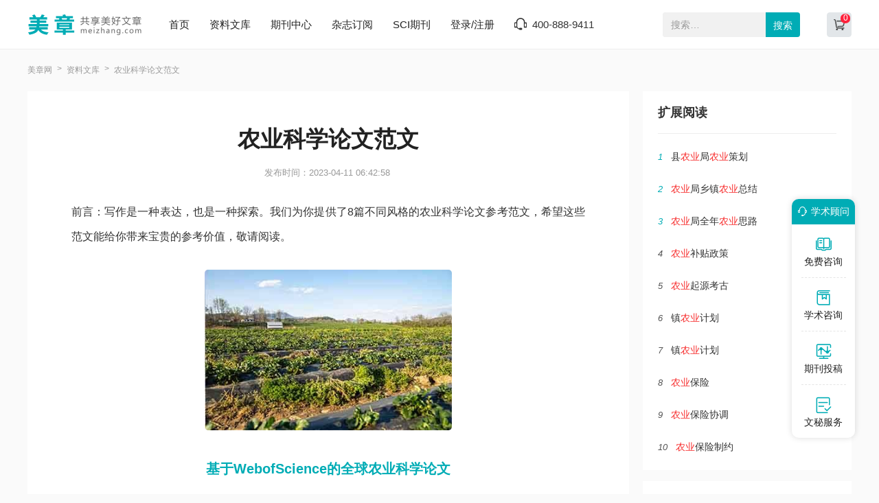

--- FILE ---
content_type: text/html
request_url: https://www.meizhang.com/nykxlw/
body_size: 15109
content:
<!doctype html>
<html>
<head>
	
	 
	<title>农业科学论文范文8篇 - 美章</title>
	<meta name="keywords" content="农业科学论文,范文" />
	<meta name="description" content="二、农业重点学科领域全球竞争力 由于WOS检索平台没有以农业领域各个学科作为检索对象的检索方式，为了研究农业领域中重点学科情况，本文利用WOS检索平台中期刊引用网络版数据库JCR（JournalCitationReports）搜索各个学科所收录的期刊名，用期刊名作为检索..." />
	
	<meta charset="utf-8">
<meta name="referrer" content="origin">
<meta name="format-detection" content="telephone=no">
<link rel="stylesheet" type="text/css" href="https://www.meizhang.com/theme/meizhang.com/default/static/css/base_meiz.css"/>
<script type="text/javascript" src="https://www.meizhang.com/theme/meizhang.com/default/static/js/pub.js"></script>
<script type="text/javascript" src="https://www.meizhang.com/theme/meizhang.com/default/static/js/common.js"></script>
<script type="text/javascript">app.uri='';app.root='https://www.meizhang.com';app.theme='https://www.meizhang.com/theme/meizhang.com/default';</script>
<script type="text/javascript">var site_root = 'https://www.meizhang.com';</script>	
</head>
<body class="container meiz_bq_body">
	
	<header>
	<div class="meiz_com_header">
		<div class="w1200">
			<div class="left_logo l">
				<a href="https://www.meizhang.com/" title="美章网"></a>
			</div>
			<div class="mid_menu l">
				<a href="https://www.meizhang.com/" title="美章网">首页</a>
				<a href="https://www.meizhang.com/article/" title="资料文库" target="_blank">资料文库</a>
				<a href="https://www.meizhang.com/zazhi/" title="期刊中心" target="_blank">期刊中心</a>
				<a href="https://www.meizhang.com/dingyue/" title="杂志订阅" target="_blank">杂志订阅</a>
				<!-- <a href="https://www.meizhang.com/vip/sci.html" title="投稿指南" target="_blank">投稿指南</a> -->
				<a href="https://www.meizhang.com/sci/" title="SCI期刊" target="_blank">SCI期刊</a>
				<a href="javascript:;" onclick="ajaxlogin();" title="登录/注册" class="login">登录/注册</a>
				<span class="meiz_menu_tel">400-888-9411</span>
			</div>
			<div class="right_search r">
				<div class="search_box">
					<form action="https://www.meizhang.com/s.html" method="get" name="search">
						<input type="hidden" name="t" value="1" />
						<div class="search-input">
							<div class="l">
								<input type="text" class="q" name="q" placeholder="搜索…" value="" maxlength="50">
							</div>
							<div class="r"><input type="submit" class="s" value="搜索" onclick="if($('.q').val()==0){return false;}"></div>
						</div>
					</form>
				</div>
				<a href="https://www.meizhang.com/shop/cart/" title="购物车" class="dlicar" target="_blank"><b></b></a>
			</div>
		</div>	
	</div>
</header>
	
	<div class="meiz_artshow">
		<div class="w1200">
			<!--面包屑-->
			<div class="meiz_breadcrumb">
				<a href="https://www.meizhang.com/" title="美章网">美章网</a>
				<a href="https://www.meizhang.com/article/" title="资料文库">资料文库</a>
				<span>农业科学论文范文</span>
			</div>
		</div>
	</div>
	
	<div class="meiz_artshow_content w1200 after-clear">
		<div class="meiz_artshow_left l">
			<!-- 正文 -->
			
			<div class="meiz_mainfw">
				<div class="artti">
					<h1>农业科学论文范文</h1>
					<p class="meiz_fw_timejb">
						<time>发布时间：2023-04-11 06:42:58</time>
					</p>
				</div>
				 <div class="content artco"> <p class="fw_dy">前言：写作是一种表达，也是一种探索。我们为你提供了8篇不同风格的农业科学论文参考范文，希望这些范文能给你带来宝贵的参考价值，敬请阅读。</p> <p class="art-img-title"><img src="/upload/image/202303/27/299a9_5a11.jpg" alt="农业科学论文" /></p> <div class="sub_article"> <h2><a target="_blank" href="https://www.meizhang.com/lylw/nykxlw/657774.html" title="基于WebofScience的全球农业科学论文">基于WebofScience的全球农业科学论文</a></h2> <div class="sub_article_main"> <p>一、农业科学领域全球竞争力</p> <p> （一）科研机构和学校在农业科学领域高被引科研机构和大学排名中，被引频次和论文数量排名均进入前20位的科研机构和大学中，美国的机构和大学最多，共有11个，法国有2个，而西班牙、荷兰、加拿大、澳大利亚、丹麦和巴西的机构和大学各有1个。从机构的性质看，大学有13个（美国9个，加拿大、巴西、荷兰、丹麦各1个），国家级研究机构有7个，法国有2个，美国、中国、加拿大、西班牙、澳大利亚各1个。中国科学院也跻身前20位，名列第8位。美国农业部在论文数量和被引频次排名均居第一，远高于其他机构，是最具影响力的研究机构。法国农业科学研究院排名第二，西班牙国家研究委员会名列第三。全球排名靠前的中国研究机构和大学除了中国科学院外，还有中国农业大学、浙江大学、中国农业科学院。</p> <p> （二）最有影响力的学者和科学家在ESI数据库TOP1％高被引科学家排名中，被引频次排名进入前20位的农业科学领域科学家中，有12人均来自美国及美国的机构和大学，其他科学家来自泰国、加拿大、德国、韩国、比利时和英国。从所属机构性质来看，其中有3人来自美国农业部，1人来自加拿大农业部，1人来自西班牙国家研究委员会，其余大部分学者和科学家来自各国大学。</p> <p> 二、农业重点学科领域全球竞争力</p> <p> 由于WOS检索平台没有以农业领域各个学科作为检索对象的检索方式，为了研究农业领域中重点学科情况，本文利用WOS检索平台中期刊引用网络版数据库JCR（JournalCitationReports）搜索各个学科所收录的期刊名，用期刊名作为检索条件，查询WOS数据库中当前收录论文，并利用该平台的统计分析功能，从论文作者、文献来源国家和地区、研究机构等方面，对在农业各个学科领域的智力资源进行统计学分析。</p> <p> （一）作物利用WOS分析工具中的“国家和地区”进行数据分析，所有命中文献按国家和地区进行分类统计。结果显示，数据库中共收录的园艺学科论文9．12万篇，收录论文最多的作者来源国是美国，共收录2．99万篇，论文占比32．82％，收录作物学科论文最多的前10个国家和地区为美国、加拿大、巴西、印度、中国、澳大利亚、英国、法国、日本、西班牙。中国排在第5位，收录论文数量3447篇，占比3．78％。利用WOS分析工具中的“机构和大学”进行数据统计分析，所有命中文献按机构进行分类统计。统计显示，数据库中收录的作物学科论文9．12万篇中作者来源最多的机构是美国农业部农业研究服务局，共收录5601篇，论文占比6．15％，排在前20位的机构和大学中还有加拿大农业和农业食品部、加拿大萨斯喀彻温省大学、加拿大圭尔夫大学、法国农业科学研究院、国际半干旱热带作物研究所，其余来自美国机构和大学。</p> <p> （二）园艺统计显示，数据库中共收录的园艺学科论文9．14万篇，收录论文最多的作者来源国是美国，共收录3．93万篇，论文占比42．96％，收录园艺学科论文最多的前10个国家和地区为美国、日本、中国、印度、加拿大、法国、西班牙、巴西、澳大利亚、意大利。中国排在第3位，收录论文数量3853篇，占比4．21％。统计显示，数据库中收录的园艺学科论文9．14万篇中作者来源最多的机构是美国佛罗里达大学，共收录3705篇，论文占比4．05％，排在前20位的机构和大学中除了法国农业科学研究院、以色列农业研究组织、加拿大农业和农业食品部，其余来自美国机构和大学。</p> <p> （三）畜牧统计显示，数据库中共收录的畜牧学科论文22．20万篇，收录论文最多的作者来源国是美国，共收录6．91万篇，论文占比31．12％，收录畜牧学科论文最多的前10个国家和地区还有印度、加拿大、德国、法国、西班牙、日本、意大利、澳大利亚、英国。中国排在第11位，收录论文数量4390篇，占比1．98％。统计显示，数据库中收录的畜牧学科论文22．20万篇中作者来源最多的机构是美国农业部农业研究服务局，共收录6386篇，论文占比2．87％，排在前20位的机构和大学中除了加拿大农业和农业食品部、法国农业科学研究院、印度兽医研究所，其余来自美国机构和大学。</p> </div> <div class="sub_article_more"> <a target="_blank" href="https://www.meizhang.com/lylw/nykxlw/657774.html" title="基于WebofScience的全球农业科学论文">继续阅读</a> </div> </div> <div class="sub_article"> <h2><a target="_blank" href="https://www.meizhang.com/lylw/nykxlw/657775.html" title="数据共享服务的农业科学论文">数据共享服务的农业科学论文</a></h2> <div class="sub_article_main"> <p>1国家农业科学数据共享服务平台建设现状</p> <p> 目前这种平台体系能够在农业科学数据中心建设的初级阶段，将数据的搜集、保存、查询等问题很好的得到解决，各个分中心能够将农业科学数据和用户的管理进行处理。这些数据的特点有以下几点：①数据之间存在非常低的融合性和耦合性，但是物理上却表现为非常松散，无章可循；②农业数据物理低于分布于各个数据分中心，因此数据节点和数据中心的管理能力的差异，就会导致数据的质量和安全性；③数据的主中心对于分布式的数据检索运用主要是通过元数据的方式来实现，因此各个数据之间不存在耦合关系。农业科学数据共享服务平台的建立，使得数据共享工作得到了前所未有的拓展和深化，因而数据中心的作用越来越突出，但是随着管理数据的增加，服务的要求也是越来越高，比如很多用户就提出了对异源异构数据进行集成查询服务，因此就要对目前数据的灵活性，安全性和有效性，满足用户的所有特殊要求，这便是农业科学数据共享中心的终极目标。</p> <p> 2国家农业科学数据共享平台体系结构优化设计</p> <p> 体系结构是指一个系统组件和各个组件之间的联系，而这个体系所要解决的问题就是信息的储存和透明查询等，因此服务平台的稳定性、可用性和扩展性都受到了整个体系结构的影响。整个体系结构将所有的计算机体系都进行反映，由于对对象和层次的划分因此逐渐形成了各种体系结构。而农业科学数据共享平台的体系结构是设计的角度来构建平台的层次结构，设计主要的内容有功能设置、模块的功能、各模块之间的关系等。平台数据整合的目标需求有：①对于异源异构数据进行整合的需求；②能够对融合之后的信息进行数据分析和深入挖掘；③能够将新所有用户个性化服务的要求；④注入的新源新构数据在进行融合和整合；⑤数据的管理安全性和方便性；⑥系统的运行的稳定性和可靠性。由此看出所有的需求都是从用户的角度去考虑，同时在满足这些需求的同时也少不了整个平台内各个层次、功能模块等配合和支持，不断对平台体系进行优化。</p> <p> 我国的农业科学共享服体系再根据目前的状况，以及信息的搜集情况、保存、共享和管理方面进行了改进，主要的优化模型如图3所示，它的优点就是：①具有很好的稳定性和简捷性。系统中的各个功能模块都是按照层次进行功能的封装，因此各个层次之间的耦合性大大降低，但是各个层次间的功能会更加明确，从而提高了管理的便捷性和运行的稳定性。②具有扩展性和灵活性。共享中心的用户的所有要求，都将会交给相对应功能划分区域分别进行解决。问题的解决主要由应用支持层和数据融合层来完成，同时之后出现的更多问题也会有相应的模块进行解决；③能够和现存的系统完美融合，并且可以升级，在该系统的各个层次中均包含了很多子系统、模块和组件，因此对这些子系统等都要进行重新开发和设计。</p> <p> 3农业科学数据共享服务体系建设的建议</p> <p> ①建立一支服务能力强、高效精干的数据共享服务队伍，致力于共享服务的体系的完善和创新工作中去；②将目前网络平台的软件硬件设施，同时加强客户服务的工具支持，保证数据的安全和稳定；③加强数据共享平台的普及和宣传工作，扩大其知名度让更多的人们从中受益；④建立多样化的数据服务渠道，使用其他载体把科学数据的共享范围进一步扩大；⑤提供多样化的服务模式，尽量采用最快捷的最方便的信息获取方式，对于反馈的信息应该第一时间进行解决。</p> <p> 国家农业科学数据共享服务平台的建设注定是一个任重而道远的过程，该体系会在使用的过程中不断的进行完善和改进，体系机构从不同的角度去评判，其评判的标准就会有所不同，因此得出的结论也会有所不同。一个体系结构会有不同层次和深度的问题要解决，然而在解决的过程中一定要根据问题的重要性和重要程度来确定着眼点。本文就对农业科学数据共享服务中心的建设和优化提出了自己的观点，但是整个体系结构还要通过不断的完善和加强，希望在今后的研究中继续探索，为人们做出更好的服务和最大的贡献。</p> </div> <div class="sub_article_more"> <a target="_blank" href="https://www.meizhang.com/lylw/nykxlw/657775.html" title="数据共享服务的农业科学论文">继续阅读</a> </div> </div> <div class="sub_article"> <h2><a target="_blank" href="https://www.meizhang.com/lylw/nykxlw/650284.html" title="基于环境监测的农业科学论文">基于环境监测的农业科学论文</a></h2> <div class="sub_article_main"> <p>1存在的问题</p> <p> 广西大学农学院农业资源与环境科学专业的农业环境监测与分析实验课程安排在大学2年级第2学期，共计64学时，每周1d，8学时。该实验课程主要是对水、大气和土壤以及植株品质进行测定分析，包括样品的采集和处理，分析测试、数据处理和综合讨论评价等。存在的问题有以下几个方面：一是课程学时太少，实验的准备工作如药品试剂的配制、样品的采集和预处理、实验仪器设备的检查、调试和使用等均由实验员来完成。由于缺乏对实验准备工作的认识，学生难以理解实验准备工作对实验结果的影响，不加以重视。等到参与做科学研究或完成毕业论文时，连最基本的仪器设备都不会用，试剂配制操作不规范，甚至不正确，重复实验的结果数据差别特别大，监测数据不准确。二是上实验课时，一般由任课教师详细讲述实验目的、方法、原理、步骤、数据处理、仪器设备的操作方法等，学生则按部就班机械地进行。导致学生对一些实验现象的产生原因不清楚，实验数据处理只机械地套用，很少加深理解公式的来源与原理，对实验结果的讨论缺乏深度，学生做过的实验印象不深刻，如果自己再重新动手做科研时，错漏百出，不知所措，对于实践的指导没有太大的意义。三是课程最终成绩的考核中实验成绩一般只占20%，比例太小，不能引起学生的重视。学生在实验时，几个学生为1组，只有少部分学生积极主动参与，个别学生仅是配合他人机械地去做，有些学生甚至不动手，实验结束后写实验报告时互相抄实验记录来应付。由于学生人数多，任课教师只根据实验报告评定的实验成绩不能客观反映学生的动手能力。</p> <p> 2对策</p> <p> 2.1整合实验体系</p> <p> 很多实验指导书沿用时间太长，实验方法陈旧，验证性实验多，一般只模仿和重复教师演示过的实验，反映现代科学技术新成就的实验少，同一专业不同实验课程多，但课时少，有些类似的和相互交叉的实验各自分离，结合起来的综合性实验和设计性实验少。这些均不利于学生对科学创新能力意识的培养，不利于激发学生的学习兴趣，没有自由发挥的余地，不能激发学生的积极性。如果学生没有浓厚兴趣，实验教学的质量就难以提升，并且不利于学生适应社会需要，一旦走上工作岗位，面对变化的环境和条件往往就会无所适从。建议对一些相关专业农业环境类实验进行整合，调整、重组和增补，增设综合性、设计性实验，形成一门农业环境大类实验课，由学生结合所学的知识，通过查找资料，写方案设计实验，以小组为单位，选做自己感兴趣的实验项目，独立设计出初步实验方案，然后讨论筛选，并经过任课教师指导修订，形成可行性方案，由学生独立完成。对于环境监测实验项目的选择力求全面性，内容涉及水、气、噪声和土壤植物等各个环境要素。</p> <p> 2.2改变包办的实验准备工作，尽可能开放实验室</p> <p> 以往在实验过程中学生主要是按照指导书，由任课教师讲解，用调试好的仪器设备按步骤一步一步地完成实验。这种保姆式的教学方式实验过程中缺少思考、提问和讨论，抑制了学生的创新思维能力，没有满足学生的创新心理。因此，需要把教师传统的“灌输式教学”变为“开放式教学”，改学生“被动式”变为“主动探索式”学习。在任课教师的指导下，进行实验准备工作，由学生来准备药品试剂和仪器的调试和使用等，从基本仪器的使用到试剂标准溶液的配置均由学生亲自动手，按照自己设计方案来完成实验，使学生具备了基本的实验技能和实际操作能力。既能培养学生的思维和创造能力，又提高学校资源的综合利用效率和达到资源共享，最大限度地发挥仪器设备的投资效益。</p> <p> 2.3改革考核方法</p> </div> <div class="sub_article_more"> <a target="_blank" href="https://www.meizhang.com/lylw/nykxlw/650284.html" title="基于环境监测的农业科学论文">继续阅读</a> </div> </div> <div class="sub_article"> <h2><a target="_blank" href="https://www.meizhang.com/zuanti/ztzhfw/711075.html" title="我国农业科技期刊现状">我国农业科技期刊现状</a></h2> <div class="sub_article_main"> <p>1．1数量及载文情况</p> <p> 根据《2013年版中国科技期刊引证报告(扩刊版)》［7］的统计与分类，我国目前有农业科技期刊450种，其中大学学报38种，农业科学总论71种，农业基础科学24种，农业工程38种，农学(农艺学)9种，植物保护16种，农作物40种，园艺33种，林业63种，畜牧兽医96种，水产渔业22种。被列入核心期刊的有146种，占32．4%，与全国的核心期刊比例相近(32%)。2012年我国共发表在农业科技期刊上的论文数为154483篇，平均每种期刊343篇;平均引文数为14．07，平均作者数为3．28，均显著高于全国平均水平。平均地区分布数为18个，机构分布数为162个，基金论文比为0．409，三项指标也均高于全国平均水平。总体来看，我国农业科技期刊载文的各项指标均高于全国平均水平。从我国农业科技期刊各类的平均指标来看，大学学报各项指标均较高，如从基金论文比来看，最高的为大学学报，其次为农业基础科学和植物保护类，最低的为农业工程类及畜牧兽医类。</p> <p> 1．2期刊引证情况</p> <p> 从表2可看出，总被引频次最高的为农业科学总论类，其次为农业基础科学类，这主要是因为这两类期刊总数较多，载文量也是最多的。总被引频次最少的为水产渔业和农学(农艺学)类。我国农业科技期刊平均总被引频次为1099，略高于全国平均数1089。影响因子最高的是农业基础科学类，为0．844，其次为农作物和大学学报类，最低的为园艺类;平均为0．487，高于全国平均水平0．427。他引率均较高，平均为0．92，略高于全国平均水平0．91。总体来看，我国农业科技期刊的各项引证指标均高于全国平均水平。2011年影响因子前100位的中国科技期刊中，农业科技期刊有10种;在总被引频次居前100位中有8种，说明我国农业科技期刊在国内的科技期刊中影响力还是比较高的。</p> <p> 1．3论文</p> <p> 在几个重要数据库中的表现据统计，2011年在CSTPCD收录的1998种核心期刊中共发表农学类学术论文22239篇，在学科中排名第五［8］;在被引用次数较多的10个学科中，农学列第2位，总被引频次为134143。说明我国农业科技论文不仅数量较多，而且在国内被引次数也名列前茅。但是在国际3种(SCI、Ei和CPCI-S)知名数据库中总被引频次前10位的学科中，没有农学。在SCI中2011年我国机构作者为第一作者表现不俗的论文为42927篇，占论文总数的29．8%;其中农学类论文数为1207篇，占本学科论文的比例为42．62%，在10个学科中占比排名第二，仅次于材料科学52．50%。说明尽管我国农学类SCI论文数量不在学科前列，但论文的影响力高于其它学科。在Scopus中收录我国农业和生物科学论文共13588篇，占全部收录论文的6．73%，在我国学科中排名第8位。</p> <p> 2我国农业科技期刊存在的问题</p> <p> 2．1中文期刊数量过多而英文期刊严重不足</p> </div> <div class="sub_article_more"> <a target="_blank" href="https://www.meizhang.com/zuanti/ztzhfw/711075.html" title="我国农业科技期刊现状">继续阅读</a> </div> </div> <div class="sub_article"> <h2><a target="_blank" href="https://www.meizhang.com/zuanti/ztzhfw/700978.html" title="期刊数据库">期刊数据库</a></h2> <div class="sub_article_main"> <p>在国际科学界，如何正确评价基础科学研究成果已引起越来越广泛的关注。而被SCI、SSCI收录的科技论文的多寡则被看作衡量一个国家的基础科学研究水平、科技实力和科技论文水平高低的重要评价指标。</p> <p> SCI简介</p> <p> SCI是美国科学情报研究所（ISI）出版的一种世界著名的期刊文献检索工具，也是当前世界自然科学领域基础理论学科方面的重要期刊文摘索引数据库。SCI是目前国际上三大检索系统中最著名的一种，能反映自然科学研究的学术水平。SCI创建于1961年，其创始人为美国科学情报研究所所长EugeneGarfield（1925-09-15）。它主要收录文献的作者、题目、源期刊、摘要、关键词，不仅可以从文献引证的角度评估文章的学术价值，还可以迅速方便地组建研究课题的参考文献网络。利用它，可以检索数学、物理学、化学、天文学、生物学、医学、农业科学以及计算机科学、材料科学等学科方面自1945年以来重要的学术成果信息。SCI还被国内外学术界当做制定学科发展规划和进行学术排名的重要依据。SCI的出版形式包括印刷版期刊和光盘版及联机数据库，还发行了互联网上Web版数据库。经过四十多年的发展完善，已从开始时单一的印刷型发展成为功能强大的电子化、集成化、网络化的大型多学科、综合性检索系统。</p> <p> SCI涵盖学科超过100个，主要涉及农业、生物及环境科学；工程技术及应用科学；医学与生命科学；物理及化学；行为科学。SCI将来源期刊数量划分为SCI和SCI-E。SCI指来源刊为3500多种的SCI印刷版和SCI光盘版（SCICompactDiscEdition，简称SCICDE），SCI-E（SCIExpanded）是SCI的扩展库，收录了6650余种来源期刊，可通过国际联机或因特网进行检索。ISI通过它严格的选刊标准和评估程序挑选刊源，而且每年略有增减，从而做到其收录的文献能全面覆盖全世界最重要、最有影响力的研究成果。所谓最有影响力的研究成果，是指报道这些成果的文献大量地被其它文献引用。即通过先期的文献被当前文献的引用，来说明文献之间的相关性及先前文献对当前文献的影响力。</p> <p> SCI以《期刊目次》(CurrentContent，简称CC)作为数据源，自然科学数据库有五千多种期刊，其中生命科学辑收录1350种；工程与计算机技术辑收录1030种；临床医学辑收990种；农业、生物环境科学辑收录950种；物理、化学和地球科学辑收录900种期刊。各种版本收录范围不尽相同。这其中，含有全世界出版的数、理、化、农、林、医、生命科学、天文、地理、环境、材料、工程技术等自然科学各学科的核心期刊约4500种；扩展版收录期刊6650余种。SCI每年收集论文数达六七十万条。</p> <p> SCI索引形式</p> <p> SCI主要摘录科技期刊和专利。被选用的期刊上所刊载的每篇文献，包括论文（无代号）、摘要（A）、评论（B）、编辑部文章（E）、通讯（L）、会议资料（M）、专利（P）、评论和书目（R）都逐一加以摘录。尤其把每篇文献后所附的参考文献一一认真著录，并按照一定格式编排起来。在论文索引方面，它是以来源索引为基础，另配有四种引证索引（即作者引证索引、专利引证索引、主副事物引证索引及机构引证索引）。</p> <p> SCI的索引方式有4种。引文索引（CitationIndex）按第一作者的英文字母顺序排列，用于检索作者发表的论文;期刊源索引（SourceIndex）按每篇论文的完整文题排列，用于检索论文主要内容;主题词索引（PermutermSubjectIndex）通过标题词汇或主题词查找某学科、某专业方向涉及文献，光盘版已通过SCI'sKeyWordsPlus追溯出现在论文所引参考文献中的单词、词组与短句，扩充了印刷版的容量;机构索引（CorporateIndex）按地域、字母顺序排列，检索每篇论文的所属机构，或某机构用于统计所发表的论文，也可用光盘版与在线版方便地查找此索引</p> </div> <div class="sub_article_more"> <a target="_blank" href="https://www.meizhang.com/zuanti/ztzhfw/700978.html" title="期刊数据库">继续阅读</a> </div> </div> <div class="sub_article"> <h2><a target="_blank" href="https://www.meizhang.com/gclw/kjcxlw/713739.html" title="科技创新效率研究">科技创新效率研究</a></h2> <div class="sub_article_main"> <p>摘要：为了能对提高甘肃各市州科技创新效率提供科技决策依据，选取2010—2012年甘肃14个市州科技投入及产出指标，运用DEA（数据包络分析）模型评价科技创新效率水平，探讨科技创新效率及空间结构演变过程。结果显示：2010—2012年，大部分市州达到了综合效率最优，平均综合效率均达到了最优水平的90％以上；DEA有效市州为兰州、金昌、张掖、临夏；甘肃科技创新效率在空间上明显由中部辐射至四周。应运用区域经济发展中的点轴扩散理论，加速形成“酒泉兰州天水”科技创新发展纽带。</p> <p> 关键词：创新效率评价；科技投入产出；DEA模型；甘肃</p> <p> 1文献回顾</p> <p> 知识经济时代科技在经济发展中的作用越来越突显。自20世纪90年代以来，科技创新成为我国社会关注的一个热点［1］，在全球性科技经济一体化步伐不断加快与深入的今天，科技创新已成为一个国家或地区获取竞争优势的重要因素［2］，科技创新效率低将会导致科技创新投入对社会经济发展的作用有限［3］，相比之下，我国相对忽视了创新绩效评价对创新战略实施的促进作用［45］。甘肃地域辽阔，随着经济社会的快速发展，甘肃省委、省政府紧抓机遇，坚持实施科教兴省战略，加大了对科技的支持和投入力度，经过全省上下特别是广大科研工作者的不懈努力，甘肃科技创新能力得到了不断提升，此时，对科技创新效率做一个阶段性的评价研究非常有意义。各地区由于价值观念、制度框架、消费习惯、产业特色等不同的创新制约因素，造成创新体系的不同。对各区域科技创新效率水平进行评价显得尤为必要，有助于科研管理部门对科研状态进行客观、公正的考核，也可为提高区域科技创新效率提供决策依据。科技创新效率的实现是一个从投入到产生效益的复杂过程，涉及科技投入和成果产出两个方面，需要将两者结合起来对区域科技创新效率进行研究，而DEA方法具有明显的优势［3］。目前，国内外已有很多运用DEA模型对创新效率进行评价的研究成果［611］，任胜钢和彭建华运用DEA方法对中部区域创新系统的绩效进行评价［12］；杜鹃利用DEA方法对我国农业科技创新效率进行了分析［13］；邓洪波和陆林采用DEA测度了安徽旅游资源利用的效率［14］；钱文瑜和陈新国利用DEA模型对我国高技术产业创新效率进行了研究［15］；冯梅和于可惠运用此方法评价了电力产业的技术创新效率［16］。另外，近年来学术界偏向于从空间统计分析的角度研究区域科技创新的问题［17］。综上所述，利用DEA模型结合GIS（地理信息系统）手段针对甘肃各市、州（区）科技创新效率的评价研究少见报道。分地区对科技创新效率进行评价是比较区域科技创新发展资源利用能力的重要指标，因此，本文选取2010—2012年甘肃14个市州科技投入及产出指标，运用DEA模型对各市州科技创新效率水平进行分析评价，并引入GIS手段分析科技创新效率空间结构动态变化过程，力图发现甘肃各市州科技创新工作中存在的不足；再根据DEA模型的投入优化目标值，探讨提高科技创新效率的优化手段，提出相应对策和方法，以期能对提高甘肃各市州科技创新效率提供科技决策依据，促使科技为区域经济发展作出应有的贡献。</p> <p> 2甘肃科技创新效率的实证评价与分析</p> <p> 2．1DEA模型</p> <p> DEA（DataEnvelopmentAnalysis，数据包络分析）模型最初是由美国运筹学家Cooper和Charnes于1978年在“相对效率评价”概念基础上发展起来的一种新的系统分析方法。其较为完善地考虑了多投入多产出特征，能够有效处理多指标投入和多指标产出的复杂系统，可以对多输入、多输出的同类型部门进行有效的综合评价。DEA不是依赖平均关系，而是使用了最大限度的衡量标准来建立效率关系，避免了信息遗漏。因此，很多研究均采取了DEA方法来分析投入产出的效率问题。</p> <p> 2．2指标数据</p> </div> <div class="sub_article_more"> <a target="_blank" href="https://www.meizhang.com/gclw/kjcxlw/713739.html" title="科技创新效率研究">继续阅读</a> </div> </div> </div>
			</div>	
			
			
			<!-- 上下页 -->
			<div class="page-list">
				<ul>
					<li><a href="" title="范文" class="dsart-right">上一篇：农业经济论文范文</a></li>
					<li><a href="https://www.meizhang.com/nyjjlw/" title="农业经济论文范文">下一篇：农业物流论文范文</a></li>
				</ul>
			</div>
		</div>
		
		<div class="meiz_artshow_right r">
			<script type="text/javascript" charset="utf-8" src="https://www.meizhang.com/theme/meizhang.com/default/static/js/fanwen_copy.js"></script>
			
			<!-- 扩展阅读 -->
			


<div class="artshow_right_box artshow_right_kzyd">
	<h5>扩展阅读</h5>
	<ul class="after-clear">
		
		<li><b class="num">1</b><a href="https://www.meizhang.com/jihua/nygzjh/551848.html" title="县农业局农业策划">县<em>农业</em>局<em>农业</em>策划</a></li>
		
		<li><b class="num">2</b><a href="https://www.meizhang.com/zongjie/ncgzzj/528253.html" title="农业局乡镇农业总结"><em>农业</em>局乡镇<em>农业</em>总结</a></li>
		
		<li><b class="num">3</b><a href="https://www.meizhang.com/jihua/shilu/528876.html" title="农业局全年农业思路"><em>农业</em>局全年<em>农业</em>思路</a></li>
		
		<li><b class="num">4</b><a href="https://www.meizhang.com/tzlw/czzclw/514575.html" title="农业补贴政策"><em>农业</em>补贴政策</a></li>
		
		<li><b class="num">5</b><a href="https://www.meizhang.com/lylw/nyjjxlw/543317.html" title="农业起源考古"><em>农业</em>起源考古</a></li>
		
		<li><b class="num">6</b><a href="https://www.meizhang.com/jihua/gongzuoyaodian/548631.html" title="镇农业计划">镇<em>农业</em>计划</a></li>
		
		<li><b class="num">7</b><a href="https://www.meizhang.com/jihua/nygzjh/548632.html" title="镇农业计划">镇<em>农业</em>计划</a></li>
		
		<li><b class="num">8</b><a href="https://www.meizhang.com/tzlw/bxylw/518619.html" title="农业保险"><em>农业</em>保险</a></li>
		
		<li><b class="num">9</b><a href="https://www.meizhang.com/tzlw/bxgllw/521284.html" title="农业保险协调"><em>农业</em>保险协调</a></li>
		
		<li><b class="num">10</b><a href="https://www.meizhang.com/tzlw/bxgllw/516095.html" title="农业保险制约"><em>农业</em>保险制约</a></li>
		
	</ul>
</div>


	
			
			<!-- 推荐期刊 -->
			
<div class="artshow_right_box artshow_right_tjqk">
	<h5>推荐期刊</h5>
	<ul class="after-clear">
	
		<li>
			<a href="https://www.meizhang.com/qikan/twnyts/" title="台湾农业探索" class="after-clear">
				<div class="item-img l">
					<img src="/upload/thumbnail/image/202308/20/b0c7_10b23.jpg_254x344.jpg" alt="台湾农业探索" />
				</div>
				<div class="item-info r">
					<h6>台湾农业探索</h6>
					<p class="s-zb">主办：福建省台湾农业研究中心;福建省农科院农业经济与科技信息研究所</p>
				</div>
			</a>
		</li>
	
		<li>
			<a href="https://www.meizhang.com/bjnyzz/" title="北京农业" class="after-clear">
				<div class="item-img l">
					<img src="/upload/thumbnail/image/202308/19/34809_1014c.jpg_254x344.jpg" alt="北京农业" />
				</div>
				<div class="item-info r">
					<h6>北京农业</h6>
					<p class="s-zb">主办：北京市农业技术推广站</p>
				</div>
			</a>
		</li>
	
		<li>
			<a href="https://www.meizhang.com/qikan/twnyqk/" title="台湾农业情况" class="after-clear">
				<div class="item-img l">
					<img src="/upload/thumbnail/image/202308/20/225cc_172fa.jpg_254x344.jpg" alt="台湾农业情况" />
				</div>
				<div class="item-info r">
					<h6>台湾农业情况</h6>
					<p class="s-zb">主办：福建省农业科学院农业经济与科技信息研究所</p>
				</div>
			</a>
		</li>
	
		<li>
			<a href="https://www.meizhang.com/qikan/sdny/" title="山东农业" class="after-clear">
				<div class="item-img l">
					<img src="/upload/thumbnail/image/202308/20/c8ea_bb08.jpg_254x344.jpg" alt="山东农业" />
				</div>
				<div class="item-info r">
					<h6>山东农业</h6>
					<p class="s-zb">主办：山东省农业厅</p>
				</div>
			</a>
		</li>
	
	</ul>
</div>

			
			<!-- 精品推荐 -->
			


<div class="artshow_right_box artshow_right_jptj autofixed" fixed=".fixdthis">
	<h5>精品推荐</h5>
	<ul class="after-clear">
		
		<li><b class="num">1</b><a href="https://www.meizhang.com/haowen/9218.html" title="农业职称论文"><em>农业</em>职称论文</a></li>
		
		<li><b class="num">2</b><a href="https://www.meizhang.com/haowen/43255.html" title="农业发展的阶段"><em>农业</em>发展的阶段</a></li>
		
		<li><b class="num">3</b><a href="https://www.meizhang.com/haowen/43004.html" title="农业发展新业态"><em>农业</em>发展新业态</a></li>
		
		<li><b class="num">4</b><a href="https://www.meizhang.com/haowen/42734.html" title="农业经济发展前景"><em>农业</em>经济发展前景</a></li>
		
		<li><b class="num">5</b><a href="https://www.meizhang.com/haowen/40813.html" title="农业生产技术培训"><em>农业</em>生产技术培训</a></li>
		
		<li><b class="num">6</b><a href="https://www.meizhang.com/haowen/41307.html" title="农业旅游产业规划"><em>农业</em>旅游产业规划</a></li>
		
		<li><b class="num">7</b><a href="https://www.meizhang.com/haowen/846.html" title="农业产业化论文"><em>农业</em>产业化论文</a></li>
		
		<li><b class="num">8</b><a href="https://www.meizhang.com/haowen/41998.html" title="农业现代化机械化"><em>农业</em>现代化机械化</a></li>
		
		<li><b class="num">9</b><a href="https://www.meizhang.com/haowen/43076.html" title="农业行业发展的前景趋势"><em>农业</em>行业发展的前景趋势</a></li>
		
		<li><b class="num">10</b><a href="https://www.meizhang.com/haowen/571.html" title="农业专业技术论文"><em>农业</em>专业技术论文</a></li>
		
	</ul>
</div>



		</div>
		
		<div class="clear"></div>
		
		<div class="meiz_fw_mzsm_tj"></div>
	</div>
	
	<!-- 友情链接 -->
	<div class="meiz_index_yqlj meiz_li_yqlj w1200">
		<b>友情链接</b>
		<ul class="after-clear">
			
			<li><a href="https://www.xueshu.com/qikan/kexue/">科学杂志</a></li><li><a href="https://www.haohua.com/xianhua/">鲜花</a></li>
			
			

<li><a href="https://taiwannongyetansuo.zazhi.com.cn/" target="_blank">台湾农业探索杂志</a></li>

<li><a href="https://www.haotougao.com/pdsxyxb/" target="_blank">平顶山学院学报杂志</a></li>


		</ul>	
	</div>

	<script type="text/javascript" charset="utf-8" src="https://www.meizhang.com/theme/meizhang.com/default/static/js/footer_wm.js"></script>
	
	<script language="javascript" src="/index.php?m=wenmi&c=label&a=click&lid=988"></script>
</body>
</html>